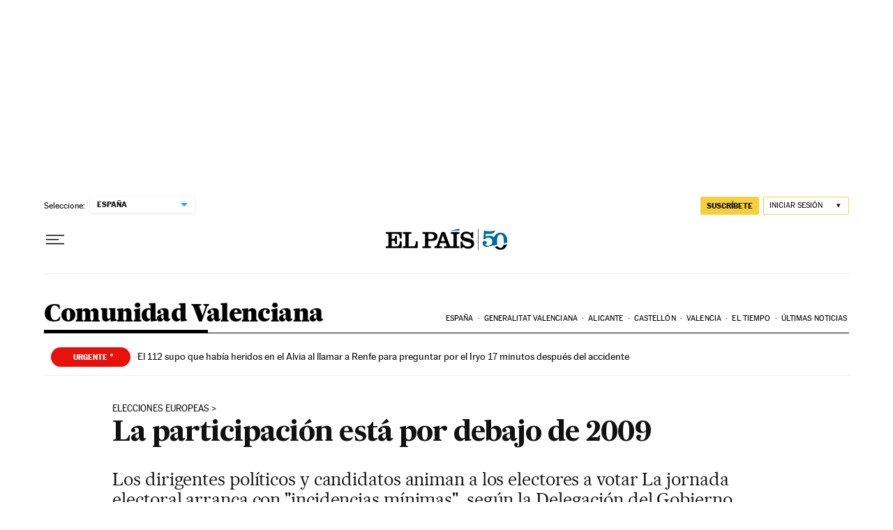

--- FILE ---
content_type: application/javascript; charset=utf-8
request_url: https://fundingchoicesmessages.google.com/f/AGSKWxXxarcjkTOVaOWA45_2nErwOHfZx_mjDBBakKm9JRpxZk1Q3NbyfWUlAEWPeXNZJHckvVGHC0uVIxOeRz6eC1OyJChOo-C0Uw2lGyzAGsMmaPALgSldX2nK6Ye9J_Qim-mdpiU=?fccs=W251bGwsbnVsbCxudWxsLG51bGwsbnVsbCxudWxsLFsxNzY5MTc1NDQ4LDUxNDAwMDAwMF0sbnVsbCxudWxsLG51bGwsW251bGwsWzcsNl0sbnVsbCxudWxsLG51bGwsbnVsbCxudWxsLG51bGwsbnVsbCxudWxsLG51bGwsMV0sImh0dHBzOi8vZWxwYWlzLmNvbS9jY2FhLzIwMTQvMDUvMjUvdmFsZW5jaWEvMTQwMTAxNDMwM18zMTcyODIuaHRtbCIsbnVsbCxbWzgsIms2MVBCam1rNk8wIl0sWzksImVuLVVTIl0sWzE2LCJbMSwxLDFdIl0sWzE5LCIyIl0sWzE3LCJbMF0iXSxbMjQsIiJdLFsyOSwiZmFsc2UiXV1d
body_size: 103
content:
if (typeof __googlefc.fcKernelManager.run === 'function') {"use strict";this.default_ContributorServingResponseClientJs=this.default_ContributorServingResponseClientJs||{};(function(_){var window=this;
try{
var qp=function(a){this.A=_.t(a)};_.u(qp,_.J);var rp=function(a){this.A=_.t(a)};_.u(rp,_.J);rp.prototype.getWhitelistStatus=function(){return _.F(this,2)};var sp=function(a){this.A=_.t(a)};_.u(sp,_.J);var tp=_.ed(sp),up=function(a,b,c){this.B=a;this.j=_.A(b,qp,1);this.l=_.A(b,_.Pk,3);this.F=_.A(b,rp,4);a=this.B.location.hostname;this.D=_.Fg(this.j,2)&&_.O(this.j,2)!==""?_.O(this.j,2):a;a=new _.Qg(_.Qk(this.l));this.C=new _.dh(_.q.document,this.D,a);this.console=null;this.o=new _.mp(this.B,c,a)};
up.prototype.run=function(){if(_.O(this.j,3)){var a=this.C,b=_.O(this.j,3),c=_.fh(a),d=new _.Wg;b=_.hg(d,1,b);c=_.C(c,1,b);_.jh(a,c)}else _.gh(this.C,"FCNEC");_.op(this.o,_.A(this.l,_.De,1),this.l.getDefaultConsentRevocationText(),this.l.getDefaultConsentRevocationCloseText(),this.l.getDefaultConsentRevocationAttestationText(),this.D);_.pp(this.o,_.F(this.F,1),this.F.getWhitelistStatus());var e;a=(e=this.B.googlefc)==null?void 0:e.__executeManualDeployment;a!==void 0&&typeof a==="function"&&_.To(this.o.G,
"manualDeploymentApi")};var vp=function(){};vp.prototype.run=function(a,b,c){var d;return _.v(function(e){d=tp(b);(new up(a,d,c)).run();return e.return({})})};_.Tk(7,new vp);
}catch(e){_._DumpException(e)}
}).call(this,this.default_ContributorServingResponseClientJs);
// Google Inc.

//# sourceURL=/_/mss/boq-content-ads-contributor/_/js/k=boq-content-ads-contributor.ContributorServingResponseClientJs.en_US.k61PBjmk6O0.es5.O/d=1/exm=ad_blocking_detection_executable,kernel_loader,loader_js_executable/ed=1/rs=AJlcJMztj-kAdg6DB63MlSG3pP52LjSptg/m=cookie_refresh_executable
__googlefc.fcKernelManager.run('\x5b\x5b\x5b7,\x22\x5b\x5bnull,\\\x22elpais.com\\\x22,\\\x22AKsRol-FKiK-hcVIQsFWlPISkjnlYl_0UBlM1moTGEKT85g00-T6ZHB_E2Cx5iHBW5YCXSvgqSeuwR-Uz6vZl_MPJbS6EeSmRxeLzGbzPNSGgOxMTaa26Ox8sCCK1h-k99biDNftLBBgQmxiM9yrmXC21b_qAJJh-w\\\\u003d\\\\u003d\\\x22\x5d,null,\x5b\x5bnull,null,null,\\\x22https:\/\/fundingchoicesmessages.google.com\/f\/AGSKWxWqGSu3ZdKcYF5Af7WVfxL1Lxw0t8O-h8x5UFnK1l1IR6Q4SIgdcwCLAIrGHNhZIhtkJLLiAqIpY_BpbH96WgO_L7s17gWWi860quJGSAuvugGFSDCymIak_nakkO5gwrIfHrQ\\\\u003d\\\x22\x5d,null,null,\x5bnull,null,null,\\\x22https:\/\/fundingchoicesmessages.google.com\/el\/AGSKWxUL75OGLpHnkO_8imZMwn-Ayh8GhgcCTYcHkp-r8h1kOU9r6xtNgzWyoARbqj40DrIGU3nnbzr3zJXWNhSwE5f4N01fywX2ksvA4MORcz7It9AZQf1YYrnunn1AgCwJ4HeWstI\\\\u003d\\\x22\x5d,null,\x5bnull,\x5b7,6\x5d,null,null,null,null,null,null,null,null,null,1\x5d\x5d,\x5b3,1\x5d\x5d\x22\x5d\x5d,\x5bnull,null,null,\x22https:\/\/fundingchoicesmessages.google.com\/f\/AGSKWxUt_IsFgcj_L7rrObrHXm_Bxe34R1BmCmuO8UJrm7x6FdvP4aucYfGqzlSr-j-Xc1yVezDeyM2_SXpWEBOyTDcUjinszkbTeg8zci85M4MkkGBzruADb5UZG0XyhZ6K0YG4gtY\\u003d\x22\x5d\x5d');}

--- FILE ---
content_type: application/javascript; charset=utf-8
request_url: https://fundingchoicesmessages.google.com/f/AGSKWxUL4EvCjmjp73ITL5kH_gJ4cRSfeX6CIX1pIAdOhOHslUJlU2_R2uzGcsCk40LklJer2-nDC7CXfTwBpJF1Lx2DG-soAjSlnqfqrtjPzb49ogJQDfFzOQylmyNhlpsorgYCLgCp0pDTw0hgSg7wfGJwTdJvGclkckmw9Mr9jTLAMVtdKoxzIVYB1_tg/_/adfeed._show_ads._468x60px_/vghd.gif_745_60.
body_size: -1288
content:
window['145a9102-9028-433e-a84b-26f41661e9d2'] = true;